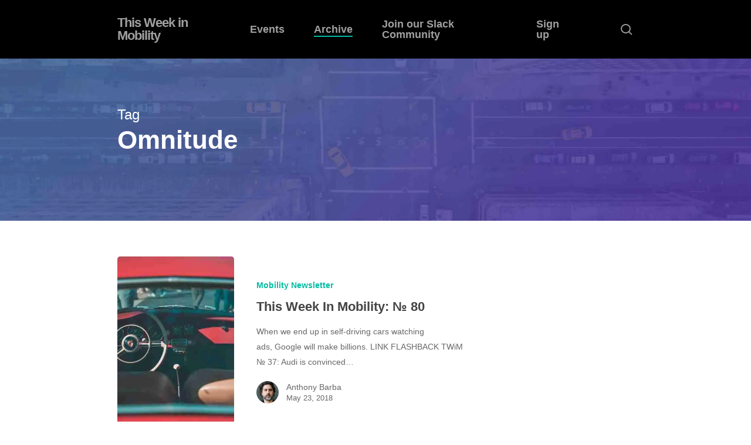

--- FILE ---
content_type: text/css
request_url: https://thisweekinmobility.com/wp-content/litespeed/ucss/e8595b886d508802b41a3e43e69f0865.css?ver=0a92e
body_size: 8493
content:
@keyframes crossLeftClose{to{transform:translateY(22px) translateX(22px) rotate(-45deg)}}@keyframes crossRightClose{to{transform:translateY(22px) translateX(-22px) rotate(45deg)}}ul{box-sizing:border-box}:root{--wp-block-synced-color:#7a00df;--wp-block-synced-color--rgb:122,0,223;--wp-bound-block-color:var(--wp-block-synced-color);--wp-editor-canvas-background:#ddd;--wp-admin-theme-color:#007cba;--wp-admin-theme-color--rgb:0,124,186;--wp-admin-theme-color-darker-10:#006ba1;--wp-admin-theme-color-darker-10--rgb:0,107,160.5;--wp-admin-theme-color-darker-20:#005a87;--wp-admin-theme-color-darker-20--rgb:0,90,135;--wp-admin-border-width-focus:2px}@media (min-resolution:192dpi){:root{--wp-admin-border-width-focus:1.5px}}:root{--wp--preset--font-size--normal:16px;--wp--preset--font-size--huge:42px}.screen-reader-text{border:0;clip-path:inset(50%);height:1px;margin:-1px;overflow:hidden;padding:0;position:absolute;width:1px;word-wrap:normal!important}.screen-reader-text:focus{background-color:#ddd;clip-path:none;color:#444;display:block;font-size:1em;height:auto;left:5px;line-height:normal;padding:15px 23px 14px;text-decoration:none;top:5px;width:auto;z-index:100000}@font-face{font-display:swap;font-family:"FontAwesome";src:url(/wp-content/themes/salient/css/fonts/fontawesome-webfont.eot?v=4.2);src:url(/wp-content/themes/salient/css/fonts/fontawesome-webfont.eot?#iefix&v=4.2)format("embedded-opentype"),url(/wp-content/themes/salient/css/fonts/fontawesome-webfont.svg#fontawesomeregular?v=4.2)format("svg"),url(/wp-content/themes/salient/css/fonts/fontawesome-webfont.woff?v=4.2)format("woff"),url(/wp-content/themes/salient/css/fonts/fontawesome-webfont.ttf?v=4.2)format("truetype");font-weight:400;font-display:block;font-style:normal}[class*=" icon-"],i[class*=fa-]{font-family:FontAwesome;font-weight:400;font-style:normal;text-decoration:inherit;-webkit-font-smoothing:antialiased;*margin-right:.3em}[class*=" icon-"]:before,[class^=icon-]:before{text-decoration:inherit;speak:none}[class*=" icon-"],[class^=icon-]{display:inline;width:auto;height:auto;line-height:normal;vertical-align:baseline;background-image:none;background-position:0 0;background-repeat:repeat;margin-top:0}.fa{display:inline-block;font:14px/1 FontAwesome;font-size:inherit;text-rendering:auto;-webkit-font-smoothing:antialiased;-moz-osx-font-smoothing:grayscale}.fa-angle-up:before{content:""}.col{display:block;width:100%}@media (min-width:691px){.col{margin-right:2%}}.col:last-child{margin-right:0}.col.col_last{margin-right:0}a,article,body,div,form,header,html,i,img,li,nav,p,span{margin:0;padding:0;border:0;font:inherit;vertical-align:baseline}h1,h3,ul{padding:0;border:0;font:inherit;vertical-align:baseline}body,html{max-width:100%}html{overflow-y:scroll;overflow-x:hidden}body{overflow:hidden;background:#fff;color:#676767;position:relative;font-size:14px;-webkit-font-smoothing:antialiased;font-family:"Open Sans",Helvetica,sans-serif;line-height:26px}ul{list-style:none;margin:0 0 30px 30px}input[type=text]::-ms-clear{display:none}article,header,nav{display:block}*{-webkit-box-sizing:border-box;-moz-box-sizing:border-box;box-sizing:border-box}:root{--scroll-bar-w:-2px}.container,.row{position:relative}.container{margin:0 auto;max-width:880px}.row{padding-bottom:24px}.main-content>.row,header .row{margin-left:0;margin-right:0}.col:after,.row:after{content:"";display:block;height:0;clear:both;visibility:hidden}@media (min-width:691px){.span_3{width:23.5%}.span_5{width:40.5%}.span_6{width:49%}.span_7{width:57.5%}.span_9{width:74.5%}.span_12{width:100%}}body:not(.nectar-no-flex-height){display:flex;flex-direction:column;min-height:100vh}body:not(.nectar-no-flex-height) #ajax-content-wrap,body:not(.nectar-no-flex-height) .ocm-effect-wrap,body:not(.nectar-no-flex-height) .ocm-effect-wrap-inner{display:flex;flex-direction:column;flex-grow:1}body:not(.nectar-no-flex-height) .container-wrap{flex-grow:1}p{-webkit-font-smoothing:antialiased;padding-bottom:1.5em}.nectar-skip-to-content:not(:focus),.screen-reader-text{border:0;clip:rect(1px,1px,1px,1px);clip-path:inset(50%);height:1px;margin:-1px;overflow:hidden;padding:0;position:absolute!important;width:1px;word-wrap:normal!important}@media only screen and (min-width:1000px){.nectar-mobile-only{display:none}}@media only screen and (max-width:999px){.nectar-mobile-only.mobile-header{display:inline-block}}.nectar-mobile-only.mobile-header .inner{display:flex}#header-outer .screen-reader-text{height:1px}.container-wrap{position:relative;z-index:10;margin-top:0;padding-top:40px;padding-bottom:40px}.subheader{color:#6f6f6f;margin-bottom:15px}a{color:#3555ff;text-decoration:none;transition:color .3s}a:hover{color:inherit}h1,h3{font-size:54px;line-height:62px;margin:0 0 7px;color:#444;letter-spacing:0;-webkit-font-smoothing:antialiased;font-weight:600}h3{font-size:22px;line-height:34px}.container .row:last-child,.row .col p:last-child{padding-bottom:0}ul li{list-style:disc;list-style-position:outside}#footer-outer ul,#header-outer nav>ul,#slide-out-widget-area ul{margin:0}#header-outer ul li,#slide-out-widget-area ul li{list-style:none}.main-content img,.row .col img{max-width:100%;height:auto}.row .col h3{margin-bottom:8px}.row .col img{margin-bottom:15px}body[data-bg-header=true] .container-wrap{padding-bottom:40px;margin-top:0!important;padding-top:0!important}#header-outer{width:100%;top:0;left:0;position:fixed;padding:28px 0 0;z-index:9999;overflow:visible}#top #logo{width:auto;max-width:none;line-height:22px;font-size:22px;letter-spacing:-1px;font-weight:600;align-self:center}#top #logo:focus,#top #logo:hover{color:#000}#top{position:relative;z-index:9998;width:100%}#top .container .row{padding-bottom:0}#top nav>ul{overflow:visible;transition:padding .8s ease,margin .25s ease;min-height:1px;line-height:1px}body:not(.ascend) #top nav>.buttons{margin-left:15px}#top nav>.buttons{transition:padding .8s ease}#header-outer #top nav>.buttons{right:0;height:100%;overflow:hidden}#top nav ul li{float:right}#top nav>ul>li{float:left}#top nav>ul>li>a{padding:0 10px;display:block;color:#676767;transition:color .2s ease}#header-outer:not([data-format=centered-menu-under-logo]):not([data-format=centered-menu-bottom-bar]) #top nav>ul>li[class*=button_]>a:before{-webkit-transform:translateY(-50%);transform:translateY(-50%);top:50%}#top nav>ul>li[class*=button_bordered]>a:before{border:2px solid #fff;display:block;position:absolute;left:0;padding-bottom:10px;-webkit-transform:translateY(-7px);transform:translateY(-7px);width:100%;content:" ";z-index:-1;box-sizing:border-box;transition:border-color .2s ease;border-color:rgb(0 0 0/.4);height:40px}#header-outer[data-lhe=animated_underline] #top nav>ul>li[class*=button_bordered]>a,#top nav>ul>li[class*=button_bordered]>a{padding-left:20px;padding-right:20px}#header-outer[data-lhe=animated_underline] #top nav>ul>li>a{padding-left:0;padding-right:0}.sf-menu{float:left}.sf-menu:not(.buttons) a:focus{outline:0}.sf-menu,.sf-menu *{list-style:none outside none;margin:0;padding:0;z-index:10}.sf-menu{line-height:1}.sf-menu .menu-item a{outline:0}.sf-menu li{float:left;outline:0;line-height:0;font-size:12px}.col,.sf-menu a,.sf-menu li{position:relative}.sf-menu a{display:block;text-decoration:none}#top .span_9{position:static}@media only screen and (min-width:1000px){#header-outer:not([data-format=left-header]){padding-top:0}#header-outer:not([data-format=left-header]) #top>.container>.row,#header-outer:not([data-format=left-header]) #top>.container>.row nav,#header-outer:not([data-format=left-header]) #top>.container>.row nav>ul,#header-outer:not([data-format=left-header]) #top>.container>.row nav>ul>li{display:-webkit-flex;display:-ms-flexbox;display:flex}#header-outer:not([data-format=left-header]) #top .span_3,#header-outer:not([data-format=left-header]) #top .span_9{display:-webkit-flex;display:-ms-flexbox;display:flex;float:none;width:auto}#header-outer[data-format=default] #top .span_9{margin-left:auto}#header-outer:not([data-format=left-header]) #top nav>.buttons{overflow:visible;height:auto}#header-outer:not([data-format=left-header]) #top nav>ul>li{-webkit-align-items:center;align-items:center}#header-outer:not([data-format=left-header]) #top nav>ul{float:none;display:inline-block;vertical-align:middle}}@media only screen and (max-width:999px){#top .col.span_9{text-align:right;line-height:0}#header-outer .mobile-search .icon-salient-search,#top .span_9>.slide-out-widget-area-toggle>div{position:relative;display:block;top:50%;font-size:18px;-webkit-transform:translateY(-50%);transform:translateY(-50%);background-color:#fff0}#top .mobile-search,#top .span_9>.slide-out-widget-area-toggle{position:relative;width:auto;top:auto;right:auto;margin-bottom:0;margin-top:0;display:inline-block;vertical-align:middle;line-height:0;height:100%;-webkit-transform:none;transform:none}body[data-slide-out-widget-area-style=slide-out-from-right] .slide_out_area_close:before,body[data-slide-out-widget-area-style=slide-out-from-right].material a.slide_out_area_close:before{background-color:rgb(0 0 0/.06)}#top .mobile-search{padding:0 10px}#top .span_9>.slide-out-widget-area-toggle{padding:0 0 0 10px}}#top nav .buttons li{line-height:12px;position:relative}#top nav ul #search-btn a{padding:0;width:24px;text-align:center;display:block;background-position:right top;background-repeat:no-repeat;box-sizing:content-box}#top nav ul #search-btn a span{top:0;background-color:#fff0;font-size:18px;color:rgb(0 0 0/.48)}#top .mobile-search{text-align:right}#top .mobile-search,#top .span_9>.slide-out-widget-area-toggle{display:none;z-index:10000}.mobile-search .icon-salient-search{background-color:#fff0;color:#a9a9a9;line-height:34px;font-size:18px;width:18px;transition:color .3s ease;-webkit-transition:color .3s ease}.material .mobile-search .icon-salient-search{color:#a9a9a9}#header-outer .row .col.span_3,#header-outer .row .col.span_9{width:auto}#footer-outer #copyright .col ul,#header-outer .row .col.span_9{float:right}#page-header-bg .container{z-index:100}.col{float:left}i[class*=fa-]{display:inline-block;word-spacing:1px;position:relative;text-align:center;top:-2px;vertical-align:middle;max-width:100%}body[data-bg-header=true].archive .container-wrap{padding-top:4.1em!important}#page-header-bg,#page-header-wrap{height:60px;overflow:hidden;position:relative;-webkit-font-smoothing:antialiased}body.material #page-header-wrap{margin-top:0}#page-header-bg{width:100%;color:#fff;display:block!important;z-index:2}.page-header-bg-image{position:absolute;width:100%;height:100%;top:0;left:0;z-index:9;background-repeat:no-repeat;background-position:top center;background-size:cover}#page-header-bg[data-bg-pos=center] .page-header-bg-image{background-position:center center}#page-header-bg[data-alignment-v=middle] .container,#page-header-bg[data-alignment-v=middle] .row{height:100%}#page-header-bg .span_6{width:100%}.archive .page-header-bg-image:after{background-color:rgb(25 25 25/.35);position:absolute;top:0;left:0;height:100%;width:100%;content:" ";z-index:1;display:block}#page-header-bg .row{z-index:100;position:relative}body #page-header-bg .row,html:not(.js) #page-header-bg .row{visibility:visible}#page-header-bg h1{font-weight:600;font-size:44px;line-height:54px;margin-bottom:8px;display:block;color:#fff;z-index:101}#page-header-bg span,body #footer-outer #copyright p,body[data-header-color=dark] #header-outer #search-outer #search #close a span{color:#fff}#page-header-bg .subheader{font-size:28px;line-height:1.3;color:#fff!important;font-weight:300}#page-header-bg .span_6{top:50%;transform:translateY(-50%)}.post-area.featured_img_left .post .post-content{padding-left:0!important}.posts-container article .inner-wrap.animated{opacity:0;transition:opacity .5s ease-out}.post-area:not(.masonry) .posts-container[data-load-animation=none] article .inner-wrap.animated{opacity:1}.posts-container article .inner-wrap{height:100%}.post-area{padding-right:30px;margin-top:4px}.post-header{margin-bottom:12px;color:#888}.post .post-header a,.post-area.featured_img_left .article-content-wrap .post-content-wrap .post-header,.post-area.featured_img_left .grav-wrap a{color:inherit}.post .post-content{position:relative;min-height:98px}.post-content{padding-left:95px}.post h3.title{margin-bottom:4px}#slide-out-widget-area,#slide-out-widget-area .inner .off-canvas-menu-container.mobile-only .menu.secondary-header-items{display:none}#slide-out-widget-area.slide-out-from-right{position:fixed;transform:translate(301px,0);-webkit-transform:translate(301px,0);top:0;right:0;width:300px;height:100%;padding:33px}#slide-out-widget-area-bg{-webkit-backface-visibility:hidden;background-color:rgb(0 0 0/.8);position:fixed;height:1px;width:1px;opacity:0;left:0;top:0;z-index:9996}body .lines-button{line-height:0;font-size:0}.lines-button{transition:.3s;cursor:pointer;top:9px;position:relative;user-select:none;display:block}.lines-button:hover{opacity:1}.lines{background-color:#ecf0f1;position:relative}.lines,.lines:after{width:1.4rem}.lines,.lines:after,.lines:before{display:block;height:3px;transition:.3s}.lines:after,.lines:before{background:#ecf0f1;position:absolute;left:0;content:"";transform-origin:.142rem center}@media only screen and (min-width:1000px){.slide-out-widget-area-toggle a{transform:translateZ(0)}}.slide-out-widget-area-toggle .lines-button:after{background-color:rgb(0 0 0/.4);display:inline-block;width:1.4rem;height:2px;transition:transform .45s ease,opacity .2s ease,background-color .2s ease;position:absolute;left:0;top:0;content:"";transform:scale(1,1)}.slide-out-widget-area-toggle.mobile-icon .lines-button.x2 .lines:after,.slide-out-widget-area-toggle.mobile-icon .lines-button.x2 .lines:before,.slide-out-widget-area-toggle.mobile-icon .lines-button:after{background-color:#999}body #header-outer .lines-button{top:9px}.slide-out-widget-area-toggle.mobile-icon .lines-button:after{top:0!important;height:2px!important;width:22px!important}.slide-out-widget-area-toggle.mobile-icon .lines{background-color:#fff0}.slide-out-widget-area-toggle.mobile-icon .lines:after,.slide-out-widget-area-toggle.mobile-icon .lines:before{height:2px!important;width:22px!important}.slide-out-widget-area-toggle a>span{transition:transform .33s .3s ease-in;transform-origin:center;display:block;height:21px}.slide-out-widget-area-toggle.mobile-icon a>span{height:20px}input[type=text]{padding:10px;width:100%;font-size:14px;font-family:inherit;line-height:24px;color:#555;background-color:#f1f1f1;transition:all .2s ease}input:focus{outline:0}button[type=submit]{background-color:#333;padding:7px 11px;border:0;color:#fff;cursor:pointer;transition:all .45s cubic-bezier(.25,1,.33,1);width:auto;font-family:"Open Sans";font-weight:600;font-size:14px;border-radius:2px}body[data-header-color=dark] #header-space,button[type=submit]:hover{background-color:#000}@font-face{font-display:swap;font-family:icomoon;src:url(/wp-content/themes/salient/css/fonts/icomoon.eot?v=1.6);src:url(/wp-content/themes/salient/css/fonts/icomoon.eot?#iefix&v=1.6)format("embedded-opentype"),url(/wp-content/themes/salient/css/fonts/icomoon.woff?v=1.6)format("woff"),url(/wp-content/themes/salient/css/fonts/icomoon.ttf?v=1.6)format("truetype"),url(/wp-content/themes/salient/css/fonts/icomoon.svg#icomoon?v=1.6)format("svg");font-weight:400;font-display:block;font-style:normal}.fa.fa-angle-up,.icon-salient-search{font-family:icomoon!important;speak:none;font-style:normal;font-weight:400;font-variant:normal;text-transform:none;line-height:1;-webkit-font-smoothing:antialiased}body .fa.fa-angle-up:before{content:""}body .lines,body .lines:after,body .lines:before{height:2px}.icon-salient-search:before{content:""}.post-area.featured_img_left .post-featured-img-wrap{background-color:rgb(0 0 0/.25)}.post-area.featured_img_left article .grav-wrap img{border-radius:50%;width:38px;height:38px;margin-bottom:0;margin-right:13px;vertical-align:middle;display:inline-block;transition:all .4s cubic-bezier(.2,1,.2,1)}.post-area.featured_img_left article .grav-wrap .text a{display:block;font-size:14px;line-height:20px}.post-area.featured_img_left article .meta-category a{font-size:14px;line-height:19px;position:relative;display:inline-block;font-weight:600;margin:0 10px 10px 0}.post-area.featured_img_left .meta-category a:before{width:100%;position:absolute;bottom:-3px;left:0;content:"";-webkit-transform:scaleX(0);transform:scaleX(0);-webkit-transform-origin:left;transform-origin:left;-webkit-transition:transform .3s cubic-bezier(.25,0,.4,1);transition:transform .3s cubic-bezier(.25,0,.4,1)}.post-area.featured_img_left .meta-category a:focus:before,.post-area.featured_img_left .meta-category a:hover:before{-webkit-transform:scaleX(1);transform:scaleX(1)}.post-area.featured_img_left article .grav-wrap .text span{font-size:13px;line-height:18px}.post-area.featured_img_left article .grav-wrap .text{vertical-align:middle;display:inline-block;line-height:0}.post-area.featured_img_left .grav-wrap a:hover img{box-shadow:0 7px 20px rgb(0 0 0/.19)}.post-area.featured_img_left h3 a,.post-area.featured_img_left h3 a:hover{color:inherit!important}.post-area.featured_img_left .post-content-wrap .grav-wrap,.post-area.featured_img_left .post-content-wrap .meta-category{z-index:150;position:relative}.post-area.featured_img_left article{margin-bottom:6%}.post-area.featured_img_left .article-content-wrap .post-featured-img-wrap{width:33%;position:relative;border-radius:5px}.post-area.featured_img_left .article-content-wrap .post-featured-img-wrap:before{transition:opacity .7s cubic-bezier(.2,1,.22,1);-webkit-transition:opacity .7s cubic-bezier(.2,1,.22,1);display:block;position:absolute;left:0;top:0;width:100%;height:100%;content:"";opacity:0;transform:scale(.96);box-shadow:0 30px 60px rgb(0 0 0/.17);border-radius:5px}.post-area.featured_img_left .article-content-wrap .post-featured-img{border-radius:5px;overflow:hidden}.post-area.featured_img_left article .article-content-wrap .post-featured-img-wrap{transition:transform .7s cubic-bezier(.2,1,.22,1);-webkit-transition:transform .7s cubic-bezier(.2,1,.22,1)}.post-area.featured_img_left .article-content-wrap .post-featured-img-wrap a,.post-area.featured_img_left .article-content-wrap .post-featured-img-wrap a span,.post-area.featured_img_left .article-content-wrap .post-featured-img-wrap a span img,.post-area.featured_img_left .entire-meta-link{display:block;width:100%;height:100%;position:absolute;left:0;top:0}.post-area.featured_img_left .article-content-wrap .post-featured-img-wrap a span img{object-fit:cover}.post-area.featured_img_left .article-content-wrap .post-content-wrap{width:66.6%;position:relative;border-radius:0 5px 5px 0;overflow:hidden;padding:6%0 6% 6%}.post-area.featured_img_left .post:hover .post-featured-img-wrap:before{opacity:1}.post-area.featured_img_left article:hover .article-content-wrap .post-featured-img-wrap{-webkit-transform:translateY(-4px);transform:translateY(-4px)}.post-area.featured_img_left .post-content-wrap .grav-wrap{margin-top:20px}.post-area.featured_img_left .article-content-wrap .post-featured-img{background-size:cover;background-position:center}.post-area.featured_img_left .post .post-featured-img{margin-bottom:0;backface-visibility:hidden;-webkit-backface-visibility:hidden;transition:all .7s cubic-bezier(.2,1,.22,1)}.post-area.featured_img_left .entire-meta-link{z-index:101}@media only screen and (min-width:1000px){.post-area.featured_img_left .article-content-wrap .post-content-wrap{left:33.3%}.post-area.featured_img_left .article-content-wrap .post-featured-img-wrap{height:100%;position:absolute;left:0;top:0}}@media only screen and (max-width:999px){.post-area.featured_img_left .article-content-wrap{display:-webkit-flex;display:-ms-flexbox;display:flex}}@media only screen and (max-width:690px){.post-area.featured_img_left .article-content-wrap{display:block}.post-area.featured_img_left .article-content-wrap .post-content-wrap,.post-area.featured_img_left .article-content-wrap .post-featured-img-wrap{width:100%}.post-area.featured_img_left .article-content-wrap .post-content-wrap{padding:35px 0 55px;overflow:visible}.post-area.featured_img_left .article-content-wrap .post-featured-img-wrap{height:200px;border-radius:5px 5px 0}}:root{--mobile-container-width:88%}@media only screen and (min-width:1300px){.container{max-width:1100px}}@media only screen and (min-width:1000px) and (max-width:1300px){#page-header-bg .span_6 .subheader{font-size:24px}#top nav>ul>li>a{padding-left:8px}}@media only screen and (min-width:691px) and (max-width:999px){.span_12,.span_3,.span_5,.span_6,.span_7,.span_9{width:100%;margin-left:0}.col{margin-bottom:25px}#header-outer .col{margin-bottom:0;margin-right:0}#ajax-content-wrap .post-area{padding-right:0}#page-header-bg .span_6 h1{font-size:32px;line-height:38px}#page-header-bg .span_6{top:auto!important;float:none}}@media only screen and (max-width:690px){.col{margin-bottom:25px}#header-outer .col,.post-area{margin-bottom:0}#ajax-content-wrap .container .post .post-content{padding-left:0}.container .post-header{font-size:12px}#page-header-bg .span_6{margin-bottom:15px;top:auto!important;float:none}.posts-container[data-load-animation=none] article .inner-wrap.animated{opacity:1}#page-header-bg .span_6 h1{font-size:24px;line-height:30px;margin-bottom:4px}}@media only screen and (min-width:1px) and (max-width:999px){.container{max-width:var(--mobile-container-width)}#to-top:not(.mobile-enabled){display:none}#page-header-bg .span_6{display:block!important}#header-outer[data-has-menu=true] #top .span_3,#header-outer[data-has-menu=true][data-mobile-fixed="1"] #top .span_3{text-align:left}#header-outer[data-mobile-fixed="1"]{position:fixed!important}.container-wrap{z-index:11}body #header-outer{margin-bottom:0;padding:12px 0;position:relative}#slide-out-widget-area{top:0!important}#header-outer #logo{top:0;left:0}#header-space{display:none}#header-space[data-header-mobile-fixed="1"]{display:block}#top .mobile-search,#top .span_9>.slide-out-widget-area-toggle{display:inline-block}#top .col.span_3{left:0;top:0;z-index:100;width:100%;position:relative}#header-outer #top .col.span_3{line-height:0}#header-outer #top .col.span_3 #logo{vertical-align:middle}#top .col.span_9{margin-left:0;margin-bottom:0;float:none;display:flex;align-items:center;min-height:0;width:auto!important;position:absolute!important;right:0;top:0;z-index:2000;height:100%}body:not(.single-post) #page-header-bg:not(.fullscreen-header) .span_6,body[data-slide-out-widget-area=true] #top #logo{-webkit-transform:none!important;transform:none!important}body[data-slide-out-widget-area=true] #top .span_3{text-align:center}#header-outer .slide-out-widget-area-toggle .lines,#header-outer .slide-out-widget-area-toggle .lines-button,#header-outer .slide-out-widget-area-toggle .lines:after,#header-outer .slide-out-widget-area-toggle .lines:before{width:22px}#header-outer .slide-out-widget-area-toggle.mobile-icon .lines:after{top:-6px}body #header-outer .slide-out-widget-area-toggle.mobile-icon .lines:before{top:6px}#header-outer[data-mobile-fixed="1"] #top #logo,body[data-slide-out-widget-area=true] #top #logo{display:inline-block}body[data-slide-out-widget-area=true] #top .col.span_3{width:100%}body #slide-out-widget-area:not(.slide-out-from-right-hover) .slide_out_area_close{display:block}#header-outer #top nav>ul{width:auto;padding:15px 0 25px;margin:0 auto;z-index:100000;position:relative}#top nav>ul li{display:block;width:auto;margin-left:0}#ajax-content-wrap .post-area{padding-right:0;margin-bottom:0}#header-outer #top nav{display:none!important}#page-header-bg,#page-header-wrap{transition:none!important;-webkit-transition:none!important}.main-content>div{padding-bottom:0}body #page-header-bg:not(.fullscreen-header) .row,body:not(.single-post) #page-header-bg:not(.fullscreen-header) .span_6{top:0!important}body:not(.single-post) #page-header-bg:not(.fullscreen-header){padding-top:10%;padding-bottom:10%}body:not(.single-post) #page-header-bg:not(.fullscreen-header) .span_6{min-height:40px;position:relative!important}#header-outer:not([data-permanent-transparent="1"]),#page-header-wrap,#top,body:not(.single-post) #page-header-bg:not(.fullscreen-header){height:auto!important}#page-header-wrap{margin-top:0;overflow:visible}#page-header-bg .span_6{opacity:1!important}#page-header-bg[data-parallax="0"]{margin-top:-1px}}@media screen and (max-width:782px){body{position:static}}@media only screen and (min-width:481px) and (max-width:1025px) and (orientation:landscape){#header-outer[data-lhe=animated_underline] #top nav>ul>li:not([class*=button_])>a:hover .menu-title-text:after{display:none}#to-top{display:none}#page-header-bg .span_6{display:block!important;opacity:1!important}}.ocm-effect-wrap{background-color:#fff}@media only screen and (min-width:1000px){body #footer-outer .row{padding:75px 0}}body[data-header-resize="1"] .container-wrap{margin-top:0;padding-top:40px}body[data-header-resize="1"] #page-header-wrap{margin-top:0}body.material #header-outer[data-header-resize="1"]:not([data-format=left-header]):not(.scrolled-down):not(.small-nav){box-shadow:none}#top .slide-out-widget-area-toggle a span{overflow:hidden;width:22px}#top .slide-out-widget-area-toggle a>span{position:relative}#top .slide-out-widget-area-toggle a .lines-button:after{transition:transform .65s cubic-bezier(.3,1,.3,1) 40ms,background-color .2s ease,opacity .2s ease!important}body .slide-out-widget-area-toggle a:hover .lines:before{transition:transform .65s cubic-bezier(.3,1,.3,1) 80ms,background-color .2s ease,opacity .2s ease!important}body .lines:before,body .slide-out-widget-area-toggle a:hover .lines:after{transition:transform .65s cubic-bezier(.3,1,.3,1) 0s,background-color .2s ease,opacity .2s ease!important}body .lines:after{transition:transform .65s cubic-bezier(.3,1,.3,1) 80ms,background-color .2s ease,opacity .2s ease!important}@media only screen and (min-width:1000px){body #top .slide-out-widget-area-toggle a:hover .lines-button:after,body #top .slide-out-widget-area-toggle a:hover .lines:after,body #top .slide-out-widget-area-toggle a:hover .lines:before{transform:translateX(30px)}}body.material #header-outer:not([data-format=left-header]) #top nav>.buttons>li{margin:0 14px}body.material #header-outer #top nav>.buttons>li:last-child{margin-right:0!important}body.material #header-outer #top nav>.buttons>li:first-child{margin-left:0}body.material #top nav ul #search-btn>div{padding-left:0;border-left:none!important}#top nav ul #search-btn a,#top nav ul #search-btn a span{height:21px;line-height:21px}body #search-outer #search #close a span,body.material #top nav ul #search-btn a span{font-size:20px}body.material #header-outer:not([data-format=left-header]) #top nav>.buttons{margin-left:30px}.material #top nav>.buttons{padding-right:0!important}body[data-full-width-header=false] #slide-out-widget-area .slide_out_area_close,body[data-slide-out-widget-area-style=slide-out-from-right] .slide-out-widget-area-toggle{z-index:100}body #footer-outer #copyright{font-size:14px;border:0;background-color:#1f1f1f}#footer-outer[data-using-widget-area=false] #copyright{border:0}body[data-header-color=dark] #header-outer #search-outer input[type=text]{color:#fff!important}#to-top{border-radius:0!important;box-shadow:none}#header-outer header{transition:all .2s}body[data-header-color=dark] #ajax-content-wrap:after{background-color:rgb(255 255 255/.55)}#ajax-content-wrap:after{background-color:rgb(0 0 0/.45);content:"";position:fixed;opacity:0;left:0;top:0;width:100%;height:100%;z-index:1000;pointer-events:none;transform:translateZ(0);backface-visibility:hidden;transition:opacity .7s cubic-bezier(.15,.2,.1,1)}@media all and (-ms-high-contrast:none),(-ms-high-contrast:active){#ajax-content-wrap:after{display:none}}#slide-out-widget-area .mobile-only .menu.secondary-header-items{margin-top:25px}#header-outer .mobile-search .icon-salient-search{background-color:transparent!important;vertical-align:middle;font-size:18px;transition:color .3s ease}body #header-outer[data-lhe=animated_underline] #top nav>ul>li:not([class*=button_])>a .menu-title-text:after{transform-origin:0 0;transition:transform .35s cubic-bezier(.52,.01,.16,1);bottom:-3px}#header-outer[data-lhe=animated_underline] #top nav>ul>li:not([class*=button_])>a .menu-title-text:after{transition:transform .35s cubic-bezier(.52,.01,.16,1),border-color .35s cubic-bezier(.52,.01,.16,1)}#search-outer #search #close a:before,.slide_out_area_close:before{position:absolute;top:50%;left:50%;display:block;border-radius:50%;background-color:rgb(0 0 0/.05);content:"";transform:scale(1) translateZ(0);transition:all .45s cubic-bezier(.15,.2,.1,1);width:42px;height:42px;margin:-21px 0 0-21px}.slide_out_area_close:before{width:46px;height:46px;margin:-23px 0 0-23px}body[data-is].material #search-outer #search #close a:hover:not(:focus):before,body[data-is].material .slide_out_area_close:hover:not(:focus):before{transform:scale(1.2) translateZ(0)}@media only screen and (min-width:1000px){.post-area.span_9{padding-right:0;margin-right:4%;width:68.5%}#sidebar.span_3{width:27.5%;backface-visibility:hidden}}#slide-out-widget-area.slide-out-from-right{min-width:360px;padding-left:60px;padding-right:60px;z-index:5;overflow:hidden;transform:none}#ajax-content-wrap #slide-out-widget-area.slide-out-from-right{z-index:-1}#search-outer #search #close a:before,.slide_out_area_close:before{transform:scale(0)}#search-outer .close-wrap,.slide_out_area_close .close-wrap{-webkit-font-smoothing:subpixel-antialiased;transform-style:preserve-3d;position:absolute;top:50%;left:50%;transform:translateX(-50%) translateY(-50%) translateZ(0);transition:margin .2s ease,transform .2s ease 1s,opacity .3s ease;width:20px;height:20px;display:block;overflow:hidden}#search-outer:not(.material-open) .close-line1,.slide_out_area_close .close-line1{-webkit-transform:translateY(0) translateX(0) rotate(-45deg);transform:translateY(0) translateX(0) rotate(-45deg);animation-name:crossLeftClose;animation-delay:0s;animation-duration:.15s}#search-outer:not(.material-open) .close-line2,.slide_out_area_close .close-line2{-webkit-transform:translateY(0) translateX(0) rotate(45deg);transform:translateY(0) translateX(0) rotate(45deg);-webkit-animation-name:crossRightClose;animation-name:crossRightClose;-webkit-animation-delay:.06s;animation-delay:.06s;-webkit-animation-duration:.15s;animation-duration:.15s}#search-outer .close-line,.slide_out_area_close .close-line{animation-duration:.4s;animation-timing-function:cubic-bezier(.52,.01,.16,1);animation-fill-mode:forwards}#search-outer .close-wrap .close-line,.slide_out_area_close .close-wrap .close-line{height:100%;width:2px;background:#fff;backface-visibility:hidden;position:absolute;border-radius:5px;left:9px;transition:opacity .2s ease,background-color .2s ease}#search-outer .close-wrap .close-line{background-color:#000}#slide-out-widget-area[class*=slide-out-from-right] .off-canvas-menu-container{position:relative;top:auto}#slide-out-widget-area[class*=slide-out-from-right] .inner-wrap>.inner{height:auto}#slide-out-widget-area[class*=slide-out-from-right] .bottom-meta-wrap,#slide-out-widget-area[class*=slide-out-from-right] .off-canvas-menu-container{display:inline-block}#slide-out-widget-area[class*=slide-out-from-right] .off-canvas-menu-container{min-width:190px}@media only screen and (min-width:1000px){#slide-out-widget-area[class*=slide-out-from-right] .off-canvas-menu-container.mobile-only{display:none}}#slide-out-widget-area[class*=slide-out-from-right] .inner-wrap{margin:auto 0;position:relative}#slide-out-widget-area[class*=slide-out-from-right]{display:-webkit-box;display:-webkit-flex;display:flex}#slide-out-widget-area.slide-out-from-right,#slide-out-widget-area.slide-out-from-right:not(.fullscreen-alt):not(.fullscreen){background-color:transparent!important}#slide-out-widget-area[class*=slide-out-from-right] .off-canvas-menu-container li a{font-size:22px;line-height:28px;font-family:"Open Sans";font-weight:400}#slide-out-widget-area-bg.slide-out-from-right{opacity:1;height:100%;width:100%;z-index:1;visibility:hidden}#ajax-content-wrap>#slide-out-widget-area-bg.slide-out-from-right{visibility:hidden}body[data-slide-out-widget-area-style=slide-out-from-right] #slide-out-widget-area.slide-out-from-right{-webkit-transform:none;transform:none}body[data-slide-out-widget-area-style=slide-out-from-right] .slide_out_area_close{position:absolute;right:50px;top:50px;z-index:8;display:block}#slide-out-widget-area.slide-out-from-right .inner-wrap,#slide-out-widget-area.slide-out-from-right .off-canvas-menu-container{width:100%}body:not(.material-ocm-open) #slide-out-widget-area.slide-out-from-right{visibility:hidden}@media only screen and (min-width:1000px){body[data-slide-out-widget-area-style=slide-out-from-right] .slide_out_area_close{opacity:0;transition:transform .8s cubic-bezier(.15,.2,.1,1);position:fixed;right:-100px;top:50%;transform:translateY(-50%) translateX(100%);z-index:10000}body[data-slide-out-widget-area-style=slide-out-from-right] .slide_out_area_close:before{background-color:#f91b39;box-shadow:0 16px 44px rgb(0 0 0/.3)}}body[data-slide-out-widget-area-style=slide-out-from-right] .ocm-effect-wrap{transition:transform .8s cubic-bezier(.15,.2,.1,1);transform-origin:center;position:relative;z-index:10}body:not(.nectar-no-flex-height) .ocm-effect-wrap-inner,body[data-slide-out-widget-area-style=slide-out-from-right]:not(.nectar-no-flex-height) .ocm-effect-wrap{height:auto!important}.slide-out-widget-area-toggle .lines-button.x2 .lines:after,.slide-out-widget-area-toggle .lines-button.x2 .lines:before{transition:transform .45s ease,background-color .2s ease,opacity .2s ease}.lines:after{top:-7px}.lines:before{top:7px;width:1rem}body #header-outer .icon-salient-search:before,body.material #header-outer .icon-salient-search:before{content:""}@media only screen and (max-width:450px){#slide-out-widget-area.slide-out-from-right{min-width:78vw;width:78vw;padding-left:50px;padding-right:50px;transition:transform .8s cubic-bezier(.15,.2,.1,1)}}@media only screen and (min-width:1000px){#slide-out-widget-area.slide-out-from-right{min-width:33.3vw;padding-left:4%;padding-right:4%}}body.material #slide-out-widget-area[class*=slide-out-from-right] .off-canvas-menu-container li{margin-bottom:12px;line-height:1.2}body.material #slide-out-widget-area.slide-out-from-right .off-canvas-menu-container li a{position:relative;display:inline-block}body.material #slide-out-widget-area.slide-out-from-right .off-canvas-menu-container>.menu>li a{opacity:1;transition:color .37s cubic-bezier(.52,.01,.16,1)}body.material #slide-out-widget-area[class*=slide-out-from-right] .off-canvas-menu-container li a:after{transform-origin:left;pointer-events:none;bottom:-2px;transition:transform .37s cubic-bezier(.52,.01,.16,1);border-color:#fff}input[type=text]{background-color:rgb(0 0 0/.04);border-radius:4px;border:2px solid #fff0}input[type=text]:focus{box-shadow:0 0 10px rgb(0 0 0/.11)}.post .post-header a:focus,.post .post-header a:hover,body a{color:#03bca3}#header-outer #top nav>ul>.button_bordered>a:hover,#top nav ul #search-btn a:hover span,.post-area.featured_img_left .meta-category a{color:#03bca3!important}#slide-out-widget-area,[class*=" icon-"],body.material #slide-out-widget-area-bg.slide-out-from-right{background-color:#03bca3}#to-top:hover,.post-area.featured_img_left .meta-category a:before,button[type=submit]:focus,button[type=submit]:hover{background-color:#03bca3!important}#header-outer[data-lhe=animated_underline] #top nav>ul>li>a .menu-title-text:after,.material #search-outer #search input[type=text],body.material input[type=text]:focus{border-color:#03bca3}#header-outer:not(.transparent) #top nav>ul>.button_bordered>a:hover:before{border-color:#03bca3!important}body[data-slide-out-widget-area-style=slide-out-from-right]:not([data-header-color=custom]).material .slide_out_area_close:before{background-color:#002937}:root{--nectar-accent-color:#03bca3;--nectar-extra-color-1:#002937;--nectar-extra-color-2:#2AC4EA;--nectar-extra-color-3:#002937;--nectar-bg-color:#ffffff}#page-header-wrap,.container-wrap,.material .ocm-effect-wrap,body{background-color:#fff}#footer-outer{background-color:#002937!important;color:#fff!important}body #slide-out-widget-area-bg{background-color:rgb(0 0 0/.8)}:root{--header-nav-height:78px}@media only screen and (max-width:999px){:root{--header-nav-height:48px}}@media only screen and (min-width:1000px){#header-outer #logo{margin-top:28px;margin-bottom:28px;position:relative}}#header-outer[data-lhe=animated_underline] #top nav>.sf-menu>li[class*=button_bordered]>a,#header-outer[data-lhe=animated_underline] #top nav>ul>li>a,#top nav>ul>li[class*=button_bordered]>a{margin-left:25px;margin-right:25px}body.material[data-header-format=default] #header-outer[data-has-buttons=yes]:not([data-format=left-header]) #top nav>.buttons{margin-left:50px}#header-space{height:78px}@media only screen and (max-width:999px){#header-space{height:48px}}#header-space,body #header-outer,body[data-header-color=dark] #header-outer,body[data-header-color=dark].material #header-outer #search-outer:before{background-color:#000}#header-outer,#search-outer{background-color:#000;-webkit-box-shadow:none;box-shadow:none}#search-outer{top:0;left:0;width:100%;height:100%;position:absolute;z-index:10000;overflow:visible;display:none;background-color:#fff}#search-outer input,#top #logo,#top nav ul #search-btn a span,#top nav ul li a,.nectar-mobile-only.mobile-header{color:#a0a0a0}@media only screen and (max-width:999px){#search-outer #search #close a:before,body.material #header-outer #search-outer #search #close a:before{height:28px;width:28px;margin:-14px 0 0-14px}.material #search-outer #search #close a span{font-size:13px;height:13px;line-height:13px;top:6px}#search-outer #search #close a span{font-size:16px;height:16px;line-height:16px}#search-outer #search #close a{height:14px;right:8px;top:9px}#search-outer #search #close,body.material #header-outer #search-outer #search #close{top:0;right:-5px}body.material #header-outer #search-outer #search #close a{right:8px;top:9px}}#search-box .search-box__button{opacity:0;position:absolute;top:50%;height:42px;margin-top:-3px;transform:translateY(-50%);right:55px;background-color:rgb(0 0 0/.05)!important;color:inherit;pointer-events:none;padding:5px 15px;border:0}@media only screen and (min-width:1000px){#search-box .search-box__button:focus{pointer-events:auto;outline:2px solid var(--nectar-accent-color);opacity:1}}#header-outer #search,#header-outer[data-lhe=animated_underline] li>a .menu-title-text,#search-box{position:relative}#search-outer .container{overflow:visible;width:100%}#search-outer #search input[type=text]{width:100%;color:#888;font-size:43px;line-height:43px;position:relative;padding:0;background-color:#fff0;border:0;-webkit-transition:none;transition:none;box-shadow:none;font-family:"Open Sans";font-weight:700;text-transform:uppercase;letter-spacing:1px}#search-outer>#search form{width:92%;float:left}#search-outer #search #close{list-style:none}#search-outer #search #close a{position:absolute;right:0;top:24px;display:block;width:24px;height:17px;line-height:22px;z-index:10}#search-outer #search #close a span:not(.close-line){color:#a0a0a0;font-size:18px;height:20px;line-height:19px;background-color:#fff0;transition:color .2s ease}#search-outer>#search #close a:hover span,body.material #search-outer #search #close a span{color:#000}@media only screen and (min-width:1px) and (max-width:999px){body.material #search-outer #search form input[type=text][name]{font-size:16px;line-height:40px;border-bottom-width:2px;padding-right:50px}body.material #search-outer{height:30vh;min-height:200px}body.material #search-outer .col{margin-bottom:0}}@media screen and (max-width:999px){body.material #header-outer #search-outer,body.material #search-outer{height:200px;transform:translate3d(0,-200px,0);-webkit-transform:translate3d(0,-200px,0)}#header-outer #search-outer #search #close,#header-outer #search-outer #search-box,#search-outer #search #close,#search-outer #search-box{-webkit-transform:translate3d(0,200px,0);transform:translate3d(0,200px,0)}}body.material #search-outer{background-color:#fff0;height:35vh;position:absolute;transform:translate3d(0,-35vh,0);-webkit-transform:translate3d(0,-35vh,0);z-index:2000!important;padding:0;top:-1px;min-height:225px;height:auto}body.material #search-outer #search .container{height:auto!important;float:none;width:100%}#header-outer #search-outer:before{transition:transform .8s cubic-bezier(.2,1,.3,1);position:absolute;left:0;top:0;height:100%;width:100%;display:block;background-color:#fff;-webkit-transform:scaleY(0);transform:scaleY(0);-webkit-transform-origin:top;transform-origin:top}.material #header-outer #search-outer:before{content:"";-webkit-transform:none;transform:none;backface-visibility:hidden;transition:transform .8s cubic-bezier(.2,1,.3,1)}.material #search-outer{display:block;overflow:hidden}#search-outer #search{max-width:1200px;position:relative;z-index:10;margin:0 auto;display:-webkit-flex;display:-ms-flexbox;display:flex;-webkit-align-items:center;-ms-align-items:center;-ms-flex-align:center;align-items:center}.material #header-outer #search-outer #search,.material #search-outer #search{padding:0}#search-outer #search #close,#search-outer #search-box,body.material #search-outer{transition:transform .8s cubic-bezier(.2,1,.3,1),opacity .8s cubic-bezier(.2,1,.3,1)}#search-outer #search #close,#search-outer #search-box{transform:translate3d(0,35vh,0);opacity:0}body #search-outer #search input[type=text]{height:auto!important;text-transform:none;color:#000;border-radius:0;border-bottom:2px solid #3452ff;font-size:60px}body.material #search-outer #search form input[type=text]{font-size:60px}@media only screen and (min-width:1000px){body #search-outer #search input[type=text]{height:90px!important}body.material #search-outer #search #search-box input[type=text]{line-height:90px}}body[data-header-color=dark] #header-outer #search-outer input::-webkit-input-placeholder{color:#fff;color:rgb(255 255 255/.5)}#header-outer #search-outer input::-moz-placeholder,#header-outer #search-outer input::-webkit-input-placeholder{color:#888}body.material #search-outer>#search form{width:100%;float:none}body[data-header-color=dark] #header-outer #search-outer input[type=text]{border-color:#fff}body[data-header-color=dark] #header-outer #search-outer #search .span_12 span{color:rgb(255 255 255/.6)}body[data-header-color=dark] #header-outer #search-outer input::-moz-placeholder{color:rgb(255 255 255/.5)}#search-outer #search #close{position:absolute;right:40px}body[data-ext-responsive=false].material #search-outer #search #close{right:0}body[data-ext-responsive=false].material #search-outer #search #close a{right:15px}body.material #search-outer #search input[type=text]{padding-right:70px}body.material #search-outer #search #close a{right:64px;top:16px}[data-header-color=dark] #search-outer #search #close a:before{background-color:rgb(255 255 255/.1)}#search-outer #search .span_12 span{display:block;color:rgb(0 0 0/.4);margin-top:15px}@media only screen and (max-width:999px){#search-outer #search .span_12 span{display:none}}.material #header-outer #search-outer:not(.material-open):before{transform:scaleY(0)}#search-outer:not(.material-open){pointer-events:none}body.material #header-outer:not([data-format=left-header]) #search-outer{transform:none;-webkit-transform:none}body.material #header-outer #search-outer{height:auto}#search-outer #search{overflow:hidden;-webkit-transition:transform .8s cubic-bezier(.2,1,.3,1);transition:transform .8s cubic-bezier(.2,1,.3,1);transform:translate3d(0,-225px,0);-webkit-transform:translate3d(0,-225px,0)}#search-outer #search #close,#search-outer #search-box{transform:translate3d(0,225px,0);-webkit-transform:translate3d(0,225px,0)}#search-outer #search{height:225px}@media screen and (max-width:999px){body.material #header-outer #search-outer{min-height:100px;height:auto;transform:none;-webkit-transform:none}#header-outer #search-outer #search #close,#header-outer #search-outer #search-box{transform:translate3d(0,100px,0);-webkit-transform:translate3d(0,100px,0)}#search-outer #search{height:100px;transform:translate3d(0,-100px,0);-webkit-transform:translate3d(0,-100px,0)}}@media only screen and (min-width:1000px){body.material #search-outer #search #search-box input[type=text]{font-size:48px;line-height:1;height:76px!important}#search-outer #search .span_12 form>span{position:absolute;bottom:-40px;left:0}#search-outer #search #close{top:50%;margin-top:-28px}}#header-outer[data-header-resize="1"] #logo{transition:margin .32s ease,color .32s ease}#header-outer[data-header-resize="1"]:not([data-transparent-header=true]) #logo{transition:margin .15s ease}body #header-outer .slide-out-widget-area-toggle.mobile-icon .lines:before{width:1rem!important}.nectar-skip-to-content:focus{position:fixed;left:6px;top:7px;height:auto;width:auto;display:block;font-size:14px;font-weight:600;padding:15px 23px 14px;background:#f1f1f1;color:#000;z-index:100000;line-height:normal;text-decoration:none;box-shadow:0 0 2px 2px rgb(0 0 0/.6)}#header-outer[data-lhe=animated_underline] nav>ul>li:not([class*=button_])>a .menu-title-text:after{-webkit-transition:-webkit-transform .3s ease-out,border-color .3s ease-out;transition:transform .3s ease-out,border-color .3s ease-out;position:absolute;display:block;bottom:-6px;left:0;width:100%;-ms-transform:scaleX(0);-webkit-transform:scaleX(0);transform:scaleX(0);border-top:2px solid #000;content:"";padding-bottom:inherit}#header-outer[data-lhe=animated_underline] #top nav>ul>li>a:hover .menu-title-text:after,#header-outer[data-lhe=animated_underline] .sf-menu .current_page_parent>a .menu-title-text:after{backface-visibility:hidden;-webkit-transform:scaleX(1);transform:scaleX(1)}#header-outer[data-lhe=animated_underline]:not([data-format=left-header]) nav>ul>li:not([class*=button_])>a .menu-title-text:after,body.material #slide-out-widget-area[class*=slide-out-from-right] .off-canvas-menu-container li a:after{border-top-width:2px}:root{--nectar-border-thickness:2px;--container-padding:.01px;--container-width:880px}.post-area.featured_img_left .meta-category a:before{height:2px}@media only screen and (min-width:1300px){:root{--container-width:1100px}}@media only screen and (max-width:690px){:root{--container-width:420px}}@media only screen and (max-width:479px){:root{--container-width:320px}}:root{--nectar-border-radius:0}#footer-outer #copyright{padding:20px 0;font-size:12px;background-color:#1c1c1c;color:#777}#footer-outer #copyright .container div:last-child{margin-bottom:0}#footer-outer #copyright p{line-height:22px;margin-top:3px}@media only screen and (min-width:691px) and (max-width:999px){#footer-outer #copyright .col{width:49%;margin-bottom:0}}@media only screen and (max-width:690px){body #footer-outer #copyright .col ul{float:left}}#to-top,#to-top i{width:29px;height:29px;text-align:center}#to-top{display:block;position:fixed;line-height:12px;right:17px;bottom:0;transform:translateY(105%);color:#fff;cursor:pointer;-webkit-border-radius:2px;z-index:9994;background-color:rgb(0 0 0/.25);background-repeat:no-repeat;background-position:center;transition:background-color .1s linear;-webkit-transition:background-color .1s linear}#to-top i{line-height:29px;font-size:14px;top:0;left:0;position:relative;z-index:10;background-color:#fff0}#to-top:hover{background-color:#000}.material button[type=submit],body{font-weight:400}@media only screen and (max-width:1300px) and (min-width:1000px){body{font-size:14px;line-height:26px}}@media only screen and (max-width:999px) and (min-width:691px){body{font-size:14px;line-height:26px}}@media only screen and (max-width:690px){body{font-size:14px;line-height:26px}}#top nav>ul>li>a,body.material #search-outer #search input[type=text]{font-size:18px;line-height:18px;font-weight:700}body #slide-out-widget-area .inner-wrap>.inner .off-canvas-menu-container li>a{font-size:40px;line-height:70px}#header-outer[data-lhe=animated_underline] #top nav>ul>li>a{transition:color .2s ease}#top nav ul #search-btn a span{-webkit-transition:color .2s ease;transition:color .2s ease}.lines-button.x2 .lines{transition:background .2s ease,opacity .2s ease}.lines-button.x2 .lines:after,.lines-button.x2 .lines:before{transform-origin:50% 50%;transition:top .4s .45s ease,transform .3s ease,background-color .2s ease,opacity .2s ease}.slide-out-widget-area-toggle .closed>span{transition:transform .33s 0s ease}.material #slide-out-widget-area[class*=slide-out-from-right] .off-canvas-menu-container li>a:after{-webkit-transition:-webkit-transform .3s ease-out,border-color .3s ease-out;transition:transform .3s ease-out,border-color .3s ease-out;position:absolute;display:block;bottom:-6px;left:0;width:100%;-webkit-transform:scaleX(0);transform:scaleX(0);border-top:2px solid #000;content:"";padding-bottom:inherit}body.material #slide-out-widget-area[class*=slide-out-from-right] .off-canvas-menu-container li a:hover:after,body.material #slide-out-widget-area[class=slide-out-from-right] .off-canvas-menu-container li a:focus:after{backface-visibility:hidden;-webkit-transform:scaleX(1);transform:scaleX(1)}#slide-out-widget-area .inner .off-canvas-menu-container li>a{font-size:20px;line-height:30px;font-family:"Open Sans";font-weight:700}#slide-out-widget-area.slide-out-from-right .inner .off-canvas-menu-container li a{opacity:.7;transition:opacity .2s ease,color .2s ease;-webkit-transition:opacity .2s ease,color .2s ease}#slide-out-widget-area.slide-out-from-right .inner .off-canvas-menu-container li a:focus,#slide-out-widget-area.slide-out-from-right .inner .off-canvas-menu-container li a:hover{opacity:1}#slide-out-widget-area{overflow-y:scroll!important;overflow-x:hidden;-ms-overflow-style:none;scrollbar-width:none}#slide-out-widget-area::-webkit-scrollbar{display:none}#slide-out-widget-area .inner>div{margin-bottom:25px}#slide-out-widget-area .inner>div:first-of-type{margin-top:-7px}#slide-out-widget-area .inner-wrap>.inner{width:100%;height:100%}#slide-out-widget-area,#slide-out-widget-area a{color:#fff}body[data-full-width-header=false] #slide-out-widget-area .slide_out_area_close{position:absolute;right:22px;top:22px;display:block;font-family:"Open Sans";font-weight:400;backface-visibility:hidden;-webkit-backface-visibility:hidden;width:34px;height:34px;transition:all .47s cubic-bezier(.3,1,.3,.95) 0s;-webkit-transition:all .47s cubic-bezier(.3,1,.3,.95) 0s;color:#ddd;font-size:18px;max-width:none;line-height:32px}body[data-full-width-header=false] #slide-out-widget-area .slide_out_area_close:hover{border-color:rgb(255 255 255/.7)}#slide-out-widget-area .mobile-only{display:none}@media only screen and (max-width:690px){body #slide-out-widget-area .inner .off-canvas-menu-container.mobile-only .menu.secondary-header-items{display:block}}@media only screen and (min-width:1px) and (max-width:999px){body #slide-out-widget-area .slide_out_area_close{position:absolute;right:22px;top:22px;z-index:100}#slide-out-widget-area .mobile-only{display:block}}#slide-out-widget-area.slide-out-from-right .inner-wrap{opacity:0}#slide-out-widget-area.slide-out-from-right .inner-wrap>.inner{width:auto}.ocm-effect-wrap .ocm-effect-wrap-inner{backface-visibility:hidden}#slide-out-widget-area.slide-out-from-right .bottom-meta-wrap,#slide-out-widget-area.slide-out-from-right .inner-wrap>.inner>div{-webkit-transform:translateX(110px);-webkit-transition:all .8s cubic-bezier(.15,.2,.1,1);transform:translateX(110px);transition:all .8s cubic-bezier(.15,.2,.1,1)}